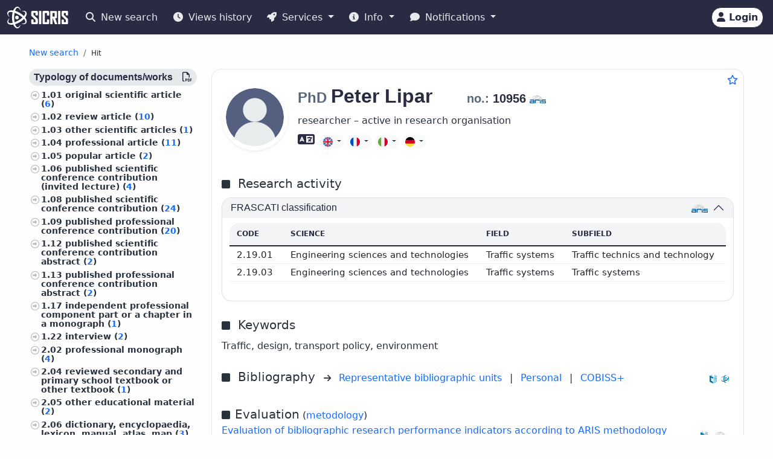

--- FILE ---
content_type: text/html;charset=UTF-8
request_url: https://cris.cobiss.net/ecris/si/en/researcher/7176
body_size: 14985
content:




<!DOCTYPE html>
<html lang="en" class="h-100 scroll-auto">
<head>
  <meta charset="UTF-8"/>
  <meta name="viewport" content="width=device-width, initial-scale=1, shrink-to-fit=no"/>

  <!-- redirect for browsers without JS -->
  
  <noscript>
    <meta http-equiv="refresh" content="0;url=/ecris/si/en/unsupported" />
  </noscript>
  <script nomodule>location='/ecris/si/en/unsupported'</script>

  <!-- theme / build info -->
  <meta name="theme-color" content="#282b42" />
  <meta name="apple-mobile-web-app-status-bar-style" content="#282b42" />
  <meta name="ecris" content="5.4-SNAPSHOT 09.01.2026 15:11" />

  <!-- absolute paths for static assets -->
  <base href="https://cris.cobiss.net/ecris/" />

  <!-- page title -->
  <title>
    
      
      
        CRIS
      
    
  </title>

  

<!-- CSS files -->
<!-- Favicon -->
<link rel="shortcut icon" href="assets/img/favicon/favicon.ico" type="image/x-icon" />
<link rel="apple-touch-icon" href="assets/img/favicon/apple-touch-icon.png" />
<link rel="apple-touch-icon" sizes="57x57" href="assets/img/favicon/apple-touch-icon-57x57.png" />
<link rel="apple-touch-icon" sizes="72x72" href="assets/img/favicon/apple-touch-icon-72x72.png" />
<link rel="apple-touch-icon" sizes="76x76" href="assets/img/favicon/apple-touch-icon-76x76.png" />
<link rel="apple-touch-icon" sizes="114x114" href="assets/img/favicon/apple-touch-icon-114x114.png" />
<link rel="apple-touch-icon" sizes="120x120" href="assets/img/favicon/apple-touch-icon-120x120.png" />
<link rel="apple-touch-icon" sizes="144x144" href="assets/img/favicon/apple-touch-icon-144x144.png" />
<link rel="apple-touch-icon" sizes="152x152" href="assets/img/favicon/apple-touch-icon-152x152.png" />
<link rel="apple-touch-icon" sizes="180x180" href="assets/img/favicon/apple-touch-icon-180x180.png" />

<!-- Fontawesome -->
<link rel="stylesheet" href="assets/vendor/fontawesome-free-6.6.0-web/css/all.min.css" />

<!-- Bootstrap CSS -->
<link href="assets/vendor/bootstrap-5.1.3-dist/css/bootstrap.min.css" rel="stylesheet" />

<!-- Color CSS -->
<link type="text/css" href="assets/css/colorDefinitions.css" rel="stylesheet" />
<link type="text/css" href="assets/css/bootstrapOverrideIzum.css" rel="stylesheet" />
<link type="text/css" href="assets/css/cris.css" rel="stylesheet" />

<!-- Chartist -->
<link type="text/css" href="assets/vendor/chartist/chartist.css" rel="stylesheet" />
<link type="text/css" href="assets/vendor/chartist/legend-plugin.css" rel="stylesheet" />
<link type="text/css" href="assets/css/chartistOverRide.css" rel="stylesheet" />

<!-- Responsive Tables -->
<link type="text/css" href="assets/css/responsiveTables.css" rel="stylesheet" />

<!-- JS Global Variables -->
<script src="assets/js/global-variables.js" type="module"></script>

<!-- Bootstrap JS -->
<script src="assets/vendor/bootstrap-5.1.3-dist/js/bootstrap.bundle.min.js" defer="defer"></script>

<!-- Chartist JS -->
<script src="assets/vendor/chartist/chartist.js" defer="defer"></script>

<!-- HTMX -->
<script src="assets/vendor/htmx/htmx.js"
        integrity="sha384-QFjmbokDn2DjBjq+fM+8LUIVrAgqcNW2s0PjAxHETgRn9l4fvX31ZxDxvwQnyMOX"
        crossorigin="anonymous"></script>
  <script type="module"
          src="/ecris/assets/js/bundle-basic.js?5.3">
  </script>

  <!-- extra <head> markup comes from the page that includes this file -->
  
    
    
    
    
    
    
    
    
    
    
  
</head>

<body class="d-flex flex-column h-100">












<div class="d-none" id="globalVariables">
    <ul class="appData">
        <li class="system">si</li>
        <li class="language">en</li>
        <li class="version">5.3</li>
        <li class="url">si/en</li>
        <li class="publishDate">1.12.2025</li>
        <li class="startAction">details</li>
        <li class="startMode">researcher</li>
        <li class="classificationFormat">frascati</li>
        <li class="tenderUrl">https://cris.cobiss.net/tenders/</li>
        <li class="startQuery"></li>
        <li class="queryMaxLength">5628</li>
        <li class="searchTitle">CRIS</li>

        
            <li class="count">
                <ul>
                    <li data-formated="50,509" class="researcher">50509</li>
                    <li data-formated="22,671" class="project">
                            22671
                    </li>
                    <li data-formated="9,712" class="projects">9712</li>
                    <li data-formated="1,766" class="programs">1766</li>
                    <li data-formated="1,007" class="organization">1007</li>
                    <li data-formated="1,537" class="group">1537</li>
                    <li data-formated="1,558" class="equipment">1558</li>
                </ul>
            </li>

            <ul class="translations">
                <li class="researcher">Researchers</li>
                <li class="project">Projects / Programmes</li>
                <li class="organization">Organisations</li>
                <li class="group">Groups</li>
                <li class="equipment">Equipment</li>
                <li class="publication">Publications</li>
            </ul>

            <span class="urlTokenResponse"></span>
            <span class="serverTime">1768455347</span>
        
    </ul>
</div>

<template id="unexpectedError">
    <div class="alert alert-danger" role="alert">
        <i class="fas fa-exclamation-triangle" aria-hidden="true"></i>
        An unexpected error occurred.
    </div>
</template>

<template id="tokenTimeoutError">
    <div class="alert alert-warning" role="alert">
        <i class="fas fa-clock" aria-hidden="true"></i>
        Your session is no longer valid. If you wish to continue your work in authorised mode, please log in again.
    </div>
</template>




<!-- Should I show the Sign-in buttons? -->


<header>
    <c-topmeni-init>
        <nav class="navbar navbar-expand-lg navbar-dark navbar-theme-primary fixed-top py-1 py-sm-2"
             aria-label="cris menu">

            <div class="container-fluid">

                <!-- ââââââââââââââââââââââ LOGO ââââââââââââââââââââââ -->
                <a class="navbar-brand" href="si/en" aria-label="cris - Home">
                    <img src="assets/img/brand/si/cris-logo-inverse.svg"
                         style="height:36px" alt="cris logo">
                </a>

                <!-- environment label (only for SI deployments) -->
                
                    <span id="navbar-system"></span>
                
                

                <!-- ââââââââââââââââââââââ MAIN NAVBAR ââââââââââââââââââââââ -->
                <div class="collapse navbar-collapse" id="cris-menu">

                    <ul class="navbar-nav me-auto mb-2 mb-sm-0">

                        <!-- New search -->
                        <li class="nav-item">
                            <c-new-search-link>
                                <a class="nav-link" id="new-search" href="si/en">
                                    <i class="fas fa-search me-1" aria-hidden="true"></i>
                                    New search
                                </a>
                            </c-new-search-link>
                        </li>

                        <!-- History (opens an off-canvas) -->
                        <li class="nav-item">
                            <a class="nav-link" id="history">
                                <i class="fas fa-clock me-1" aria-hidden="true"></i>
                                <c-responsive-class>
                                    Views history
                                </c-responsive-class>
                            </a>
                        </li>

                        <!-- â¼ SERVICES ------------------------------------------------- -->
                        <li class="nav-item dropdown">
                            <a class="nav-link dropdown-toggle" href="#"
                               id="sicris-menu-services-dropdown"
                               data-bs-toggle="dropdown" aria-expanded="false">
                                <i class="fas fa-rocket me-1" aria-hidden="true"></i>
                                Services
                            </a>

                            <ul class="dropdown-menu" aria-labelledby="sicris-menu-services-dropdown">

                                <!-- habilitation service (only in Slovene) -->
                                

                                <!-- researcher & organisation registrations -->
                                
                                

                                <!-- virtual-group evaluation & TOP lists (Slovene only) -->
                                

                                <!-- Publications search (always visible) -->
                                <li>
                                    <a class="dropdown-item" href="si/en/biblio">
                                        Publications
                                    </a>
                                </li>

                                <!-- ARIS TopWorks & doc-lists (Slovene only) -->
                                
                            </ul>
                        </li>

                        <!-- â¼ INFO ----------------------------------------------------- -->
                        <li class="nav-item dropdown">
                            <a class="nav-link dropdown-toggle" href="#"
                               id="sicris-menu-info-dropdown" data-bs-toggle="dropdown"
                               aria-expanded="false">
                                <i class="fas fa-info-circle me-1" aria-hidden="true"></i>
                                Info
                            </a>

                            <ul class="dropdown-menu" aria-labelledby="sicris-menu-info-dropdown">
                                <li>
                                    <a class="dropdown-item" href="si/en/intro">
                                        Introduction
                                    </a>
                                </li>

                                

                                
                                    <li>
                                        <a class="dropdown-item"
                                           href="http://www.arrs.si/sl/gradivo/sifranti/"
                                           target="_blank" rel="noopener">
                                                Code lists
                                        </a>
                                    </li>
                                
                            </ul>
                        </li>

                        <!-- â¼ NOTIFICATIONS ------------------------------------------- -->
                        <li class="nav-item dropdown">
                            <a class="nav-link dropdown-toggle" href="#"
                               id="sicris-menu-news-dropdown"
                               data-bs-toggle="dropdown" aria-expanded="false">
                                <i class="fas fa-comment me-1" aria-hidden="true"></i>
                                Notifications
                            </a>

                            <ul class="dropdown-menu" aria-labelledby="sicris-menu-news-dropdown">
                                <li>
                                    <a class="dropdown-item" href="si/en/news">
                                        News and Announcements
                                    </a>
                                </li>

                                <!-- FAQ (selected languages only) -->
                                

                                <!-- REST docs (all non-EN) -->
                                

                                <!-- evaluation-chat custom element -->
                                <li><evaluation-chat-news></evaluation-chat-news></li>
                            </ul>
                        </li>
                    </ul>
                </div><!-- /.navbar-collapse -->


                <!-- âââââââââââââââââââ SIGN-IN / AVATAR BLOCK âââââââââââââââââââ -->
                <div class="
                            sign-in-buttons d-flex flex-fill flex-lg-grow-0
                            justify-content-end me-1 order-lg-last">

                    <!-- â¼ avatar dropdown (hidden until user data arrives via JS) -->
                    <div id="signed-in-btn" class="dropdown d-none">
                        <a href="#"
                           class="text-decoration-none dropdown-toggle btn btn-secondary text-dark
                                  animate-up-2 ms-3 p-0 pe-2"
                           id="dropdownUser2" data-bs-toggle="dropdown"
                           title="user avatar" aria-expanded="false">
                            <img src="assets/img/user.svg" alt="user avatar"
                                 width="32" height="32"
                                 class="rounded-circle avatar-js">
                            <span class="d-none d-sm-inline-block d-lg-none d-xl-inline-block ms-1"></span>
                        </a>

                        <ul class="dropdown-menu right text-small shadow"
                            aria-labelledby="dropdownUser2">

                            <!-- profile visit / edit -->
                            <li>
                                <c-details-link>
                                    <a class="dropdown-item visit-js" href="javascript:void(0)">
                                        <i class="fas fa-user me-1" aria-hidden="true"></i>
                                        Take a look at my profile
                                    </a>
                                </c-details-link>
                            </li>
                            <li>
                                <a class="dropdown-item edit-js" href="javascript:void(0)">
                                    <i class="fas fa-pencil-alt me-1" aria-hidden="true"></i>
                                    Edit my profile
                                </a>
                            </li>

                            <!-- organisation profile visit / edit -->
                            <li>
                                <c-details-link>
                                    <a class="dropdown-item visit-org-js" href="javascript:void(0)">
                                        <i class="fas fa-landmark me-1" aria-hidden="true"></i>
                                        View organisation
                                    </a>
                                </c-details-link>
                            </li>
                            <li>
                                <a class="dropdown-item edit-org-js" href="javascript:void(0)">
                                    <i class="fas fa-pencil-alt me-1" aria-hidden="true"></i>
                                    Edit organisation
                                </a>
                            </li>

                            <!-- change password -->
                            <li>
                                <a class="dropdown-item pwd-change-js" href="javascript:void(0)">
                                    <i class="fas fa-lock me-1" aria-hidden="true"></i>
                                    Change password
                                </a>
                            </li>

                            <!-- Library-request service (if enabled) -->
                            

                            <!-- add-new entity buttons (initially hidden; shown by JS) -->
                            <li><a class="dropdown-item d-none rsr-add-js"
                                   data-text="Are you sure you want to create a new researcher?"
                                   href="javascript:void(0)">
                                <i class="fas fa-plus" aria-hidden="true"></i>
                                <i class="fas fa-atom me-1" aria-hidden="true"></i>
                                Add new researcher
                            </a></li>

                            <li><a class="dropdown-item d-none prj-add-js"
                                   data-text="Are you sure you want to create a new project?"
                                   href="javascript:void(0)">
                                <i class="fas fa-plus" aria-hidden="true"></i>
                                <i class="fas fa-lightbulb me-1" aria-hidden="true"></i>
                                Add new project
                            </a></li>

                            <li><a class="dropdown-item d-none org-add-js"
                                   data-text="Are you sure you want to create a new organisation?"
                                   href="javascript:void(0)">
                                <i class="fas fa-plus" aria-hidden="true"></i>
                                <i class="fas fa-landmark me-1" aria-hidden="true"></i>
                                Add new organisation
                            </a></li>

                            <li><a class="dropdown-item d-none grp-add-js"
                                   data-text="Are you sure you want to create a new group?"
                                   href="javascript:void(0)">
                                <i class="fas fa-plus" aria-hidden="true"></i>
                                <i class="fas fa-users me-1" aria-hidden="true"></i>
                                Add new group
                            </a></li>

                            <!-- logout -->
                            <li>
                                <a class="dropdown-item logout-js" href="javascript:void(0)">
                                    <i class="fas fa-sign-out-alt me-1" aria-hidden="true"></i>
                                    Logout
                                </a>
                            </li>
                        </ul>
                    </div><!-- /#signed-in-btn -->

                    <!-- Sign-in button (shown before login) -->
                    <a class="btn btn-secondary text-dark animate-up-2 ms-3 py-1 px-2 d-none"
                       id="sign-in-btn" href="javascript:void(0)">
                        <i class="fas fa-user" aria-hidden="true"></i>
                        <span class="d-none d-sm-inline-block">
                            Login
                        </span>
                    </a>
                </div><!-- /.sign-in-buttons -->


                <!-- mobile hamburger toggle -->
                <button class="navbar-toggler ms-1" type="button"
                        data-bs-toggle="collapse" data-bs-target="#cris-menu"
                        aria-controls="cris-menu" aria-expanded="false"
                        aria-label="Toggle navigation">
                    <span class="navbar-toggler-icon"></span>
                </button>

            </div><!-- /.container-fluid -->
        </nav>
    </c-topmeni-init>
</header>








    
       <c-toggle-view>
           <div id="search-div" class="container-fluid my-md-4 px-lg-4 px-xl-5 d-none">
               
               
           </div>

           <div id="details-div" class="container-fluid md-4 px-lg-4 px-xl-5 ">
               <c-details-init>
    <br/>
    <div class="pt-5 pb-1 row">
        <div class="col">
            <ul class="breadcrumb fw-bold my-1">

                <!-- ânew searchâ -->
                <li class="breadcrumb-item text-muted small">
                    <a id="backto-new-search" href="javascript:void(null)"
                       class="text-hover-primary">
                        New search
                    </a>
                </li>

                <!-- âresultsâ (initially hidden) -->
                <li class="breadcrumb-item text-muted small d-none">
                    <c-back-to-results-init>
                        <a id="backto-results" href="javascript:void(null)"
                           class="text-hover-primary">
                            Results
                            <small>
                                (<i id="results-type-icon" class="fas fa-atom"
                                    aria-hidden="true"></i>
                                <span id="backto-results-type"></span>)
                            </small>
                        </a>
                    </c-back-to-results-init>
                </li>

                <!-- âdetail resultsâ -->
                <li class="breadcrumb-item text-dark small">
                    <small>Hit</small>
                    <span id="data-from-results" class="d-none">
          <span id="curr-result-num" class="small"></span>
          from
          <span id="all-results-num" class="small"></span>
        </span>
                </li>

                <!-- next / prev buttons -->
                <li class="text-muted small ms-2 d-none next-prev-js">
                    <button class="nextPrevButtons ps-1 pe-2" id="details-prev"
                            aria-label="previous">
                        <i class="fas fa-caret-left fs-4"></i>
                    </button>
                    <button class="nextPrevButtons ps-1 pe-2" id="details-next"
                            aria-label="next">
                        <i class="fas fa-caret-right fs-4"></i>
                    </button>
                    <div id="details-slides-loader"
                         class="spinner-border text-secondary" role="status">
          <span class="visually-hidden">
              Loading...
          </span>
                    </div>
                </li>
            </ul>
        </div>
    </div>

    <!-- ===== LOADERS + DETAILS HOLDER ===== -->
    <div id="details-holder-loader" class="spinner-border text-secondary d-none" role="status">
        <span class="visually-hidden">
          Loading...
        </span>
    </div>

    <div id="details-holder" class="pt-2">
        
            
                
                
                
                
                
                    


<c-details-researcher-init id="7176">
    <div class="row">

        <!-- left sidebar -->
        <div class="col-12 col-lg-3 col-md-4">
            <c-sidebar-position-init shrink-on="1">

                <template class="title-js">
                    <i class="fas fa-book me-2" aria-hidden="true"></i>
                    Researcher publications
                </template>

                <div class="side-bar-position collapse sticky-md-top">
                    <aside>
                         <div class="aside-async-js"></div>
                    </aside>
                </div>

            </c-sidebar-position-init>
        </div>

        <!-- main content -->
        <div class="col-12 col-lg-9 col-md-8 asMain">
           











<div class="card mb-5 w-100">
    <div style="position:absolute;top:0.5rem;right:0.5rem">
        <button class="btn btn-icon-only star star-js" aria-label="Add to favourites">
            <i class="far fa-star" style="color:var(--link-color,#156BFF)" title="Add to favourites"></i>
        </button>
    </div>

    <div class="card-body pt-4 pb-0">
        <!-- =================== BASIC INFO =================== -->
        <div class="d-flex flex-wrap mb-3">
            <div class="me-3">
                <img class="img-avatar position-relative rounded-circle shadow-sm d-inline-block flex-shrink-0"
                     src="https://cris.cobiss.net/ecris/si/en/common/avatar/7176"
                     alt="PhD Peter Lipar" width="110" />
            </div>

            <!-- begin::Podatki raziskovalca-->
            <div class="d-flex flex-column flex-grow-1">
                <h1 class="fs-2 me-1">
                    
                        
                        
                        
                            <span class="text-muted fs-4 title-js">
                                PhD
                            </span>
                            <span class="name-js">
                                Peter
                            </span>
                            <span class="last-name-js">
                                Lipar
                            </span>
                        
                    

                    <span class="text-muted fs-4 title-js">
                        
                    </span>

                    <br class="d-sm-none" />

                    <span class="fw-bold fs-5 ms-sm-5" style="white-space:nowrap;">

                    <span class="text-muted">
                        no.:
                    </span>

                    <span class="mst-id-js">
                        10956
                    </span>

                    <img src="assets/img/source-ARIS.svg"
                         alt="source: ARIS"
                         title="source: ARIS"
                         class="data-source-13 me-2" />
                  </span>
                </h1>

                <!-- status & ORCID -->
                <div class="fs-6 mb-2 pe-2">
                    <div>researcher – active in research organisation</div>
                    
                </div>

                <!-- begin::Kontaktni podatki-->
                <div>
                    

                    

                    

                    
                </div>
                <!-- end::Kontaktni podatki-->

                <!-- begin::Znanje tujih jezikov-->
                <div>
                    <!-- ============= LANG SKILLS ============= -->
                    
                        <div class="align-middle">
                            <i class="fas fa-language me-1 text-dark"
                               title="Foreign language skills"
                               style="font-size:1.4rem" aria-hidden="true"></i>
                            <span class="visually-hidden">Foreign language skills</span>

                            
                                <div class="btn-group">
                                    <button type="button" class="btn btn-light btn-xs dropdown-toggle" data-bs-toggle="dropdown" aria-expanded="true">
                                        <img src="assets/img/flags/language/ENG.svg" style="height:16px;width:auto" alt="ENG"/>
                                    </button>
                                    <ul class="dropdown-menu" style="width:230px">
                                        <li class="border-bottom pb-2">
                                            <span class="fs--1 ps-3"><strong>English</strong></span>
                                        </li>
                                        <li class="text-left fs--2"><strong style="margin-left:1rem">
                                                Reading:</strong> Fluent</li>
                                        <li class="text-left fs--2"><strong style="margin-left:1rem">
                                                Writing:</strong> Functional</li>
                                        <li class="text-left fs--2"><strong style="margin-left:1rem">
                                                Speaking:</strong> Functional</li>
                                    </ul>
                                </div>
                            
                                <div class="btn-group">
                                    <button type="button" class="btn btn-light btn-xs dropdown-toggle" data-bs-toggle="dropdown" aria-expanded="true">
                                        <img src="assets/img/flags/language/FRE.svg" style="height:16px;width:auto" alt="FRE"/>
                                    </button>
                                    <ul class="dropdown-menu" style="width:230px">
                                        <li class="border-bottom pb-2">
                                            <span class="fs--1 ps-3"><strong>French</strong></span>
                                        </li>
                                        <li class="text-left fs--2"><strong style="margin-left:1rem">
                                                Reading:</strong> Functional</li>
                                        <li class="text-left fs--2"><strong style="margin-left:1rem">
                                                Writing:</strong> Basic</li>
                                        <li class="text-left fs--2"><strong style="margin-left:1rem">
                                                Speaking:</strong> Functional</li>
                                    </ul>
                                </div>
                            
                                <div class="btn-group">
                                    <button type="button" class="btn btn-light btn-xs dropdown-toggle" data-bs-toggle="dropdown" aria-expanded="true">
                                        <img src="assets/img/flags/language/ITA.svg" style="height:16px;width:auto" alt="ITA"/>
                                    </button>
                                    <ul class="dropdown-menu" style="width:230px">
                                        <li class="border-bottom pb-2">
                                            <span class="fs--1 ps-3"><strong>Italian</strong></span>
                                        </li>
                                        <li class="text-left fs--2"><strong style="margin-left:1rem">
                                                Reading:</strong> Functional</li>
                                        <li class="text-left fs--2"><strong style="margin-left:1rem">
                                                Writing:</strong> Basic</li>
                                        <li class="text-left fs--2"><strong style="margin-left:1rem">
                                                Speaking:</strong> Functional</li>
                                    </ul>
                                </div>
                            
                                <div class="btn-group">
                                    <button type="button" class="btn btn-light btn-xs dropdown-toggle" data-bs-toggle="dropdown" aria-expanded="true">
                                        <img src="assets/img/flags/language/GER.svg" style="height:16px;width:auto" alt="GER"/>
                                    </button>
                                    <ul class="dropdown-menu" style="width:230px">
                                        <li class="border-bottom pb-2">
                                            <span class="fs--1 ps-3"><strong>German</strong></span>
                                        </li>
                                        <li class="text-left fs--2"><strong style="margin-left:1rem">
                                                Reading:</strong> Functional</li>
                                        <li class="text-left fs--2"><strong style="margin-left:1rem">
                                                Writing:</strong> Basic</li>
                                        <li class="text-left fs--2"><strong style="margin-left:1rem">
                                                Speaking:</strong> Basic</li>
                                    </ul>
                                </div>
                            
                        </div>
                    
                </div>
            </div>

            <!-- EDIT BUTTON -->
            <div class="align-self-start mt-1">
                <a class="btn btn-primary btn-sm d-none edit-profile-js"
                   href="https://cris.cobiss.net/ecris/si/en/update/researcher/7176">
                    <i class="fas fa-pencil-alt me-1" aria-hidden="true"></i>
                    Edit
                </a>
            </div>
        </div>

        <!-- ========== CLASSIFICATIONS ========== -->
        
            
            
                
                    




<!-- Section title -->

    <div class="d-flex pt-4 pb-2">
        <div class="flex-grow-1">
            <i class="fas fa-square me-2" aria-hidden="true"></i>
            <span class="fs-5 me-2">
                    Research activity
            </span>
        </div>
    </div>


<div class="row">
    <div class="col-12">
        <div class="accordion" id="accordionClassification">

            <!-- ARRS / Frascati -->
            
                <div class="accordion-item">
                    <h3 class="accordion-header" id="headingClassificationSra">
                        <button class="accordion-button"
                                type="button"
                                data-bs-toggle="collapse"
                                data-bs-target="#collapseClassificationSra"
                                aria-expanded="true"
                                aria-controls="collapseClassificationSra">

                            <div class="flex-grow-1" id="rsr-sra">
                                    FRASCATI classification
                            </div>

                            <div class="align-self-end">
                                <img src="assets/img/source-ARIS.svg"
                                     alt="source: ARIS"
                                     title="source: ARIS"
                                     class="data-source-13 me-2" />
                            </div>
                        </button>
                    </h3>

                    <div id="collapseClassificationSra"
                         class="accordion-collapse collapse show"
                         aria-labelledby="headingClassificationSra"
                         data-bs-parent="#accordionClassification">

                        <div class="accordion-body fs-7">
                            <div class="pb-2 mb-0 rounded-top">
                                <table class="table card-table-620 w-100 lh-110 fs--1">
                                    <thead class="thead-light">
                                    <tr>
                                        <th scope="col">Code</th>
                                        <th scope="col">Science</th>
                                        <th scope="col">Field</th>
                                        <th scope="col">Subfield</th>
                                    </tr>
                                    </thead>
                                    <tbody>
                                    
                                        <tr>
                                            <td data-label="Code">
                                                    2.19.01&nbsp;
                                            </td>
                                            <td data-label="Science">
                                                    Engineering sciences and technologies&nbsp;
                                            </td>
                                            <td data-label="Field">
                                                    Traffic systems&nbsp;
                                            </td>
                                            <td data-label="Subfield">
                                                    Traffic technics and technology&nbsp;
                                            </td>
                                        </tr>
                                    
                                        <tr>
                                            <td data-label="Code">
                                                    2.19.03&nbsp;
                                            </td>
                                            <td data-label="Science">
                                                    Engineering sciences and technologies&nbsp;
                                            </td>
                                            <td data-label="Field">
                                                    Traffic systems&nbsp;
                                            </td>
                                            <td data-label="Subfield">
                                                    Traffic systems&nbsp;
                                            </td>
                                        </tr>
                                    
                                    </tbody>
                                </table>
                            </div>
                        </div>
                    </div>
                </div>
            
            <!-- /ARRS / Frascati -->

            <!-- CERIF -->
            
            <!-- /CERIF -->

        </div><!-- /.accordion -->
    </div>
</div>

                
            
        

        



    <div class="d-flex pt-4 pb-2">
        <div class="flex-grow-1">
            <i class="fas fa-square me-2" aria-hidden="true"></i>
            <span class="fs-5 me-2">
                    Keywords
            </span>
        </div>
    </div>

    <div class="pb-2">
            Traffic, design, transport policy, environment
    </div>


        



<div class="d-flex pt-3 pb-2 align-middle">

    <div class="flex-grow-1">
        <i class="fas fa-square me-2" aria-hidden="true"></i>
        <span class="fs-5 me-2">
            Bibliography
        </span>
        <i class="fs--2 fas fa-arrow-right me-2" aria-hidden="true"></i>

        <!-- representative bibliography link (if exists) -->
        
            
                <a  class="me-2"
                    href="https://bib.cobiss.net/biblioweb/direct/si/eng/reprsr/10956"
                    target="_blank" rel="noopener">
                        Representative bibliographic units
                </a>
            
            
        

        <span class="me-2">|</span>

        <!-- personal bibliography -->
        <a  class="me-2"
            href="https://bib.cobiss.net/biblioweb/biblio/si/eng/cris/10956"
            target="_blank" rel="noopener">
            Personal
        </a>

        <span class="me-2">|</span>

        <!-- COBISS+ search -->
        <a  href="https://plus-legacy.cobiss.net/cobiss/si/en/bib/search?db=cobib&amp;c=as=10956"
            target="_blank" rel="noopener">
            COBISS+
        </a>
    </div>

    <!-- data-source icons -->
    <div class="align-self-end">
        <img src="assets/img/source-COBISS.svg"
             class="data-source-15 me-2"
             alt="source: COBISS"
             title="source: COBISS">
    </div>

    
        <div class="align-self-end">
            <img src="assets/img/source-SICRIS.svg"
                 class="data-source-13 me-2"
                 alt="source: SICRIS"
                 title="source: SICRIS">
        </div>
    

</div>


        
            








<div class="d-flex pt-4 pb-2">
    <div class="flex-grow-1">
        <i class="fas fa-square me-2" aria-hidden="true"></i><span
            class="fs-5">Evaluation</span>
        (<a
            href="https://www.arrs.si/sl/akti/24/metod-vrednotenje-dela-okt24.asp"
            target="_blank" rel="noopener">metodology</a>)

        <div class="col-xs-12 pb-2">
            <a
                href="https://bib.cobiss.net/biblioweb/eval/si/eng/evalrsr/10956"
                target="_blank" rel="noopener">Evaluation of bibliographic research performance indicators according to ARIS methodology</a>
        </div>

    </div>
    <div class="align-self-end">
        <img src="assets/img/source-COBISS.svg" alt="source: COBISS"
            title="source: COBISS" class="data-source-15 me-2" />
    </div>
    <div class="align-self-end">
        <img src="assets/img/source-ARIS.svg" alt="source: ARIS"
            title="source: ARIS" class="data-source-13 me-2" />
    </div>
</div>


    <div class="d-flex flex-wrap align-items-center fs-7 mb-2">
        <div
            class="border-dark border-dashed border-1 rounded fmw-65 py-1 px-2 mb-2 me-2 text-center text-center">
            <div class="fw-bold">Points</div>
            <div>68.81</div>
        </div>
        <div
            class="border-dark border-dashed border-1 rounded fmw-65 mb-2 py-1 px-2 me-2 text-center">
            <div class="fw-bold">A''</div>
            <div>33.49</div>
        </div>
        <div
            class="border-dark border-dashed border-1 rounded fmw-65 mb-2 py-1 px-2 me-2 text-center">
            <div class="fw-bold">A'</div>
            <div>33.49</div>
        </div>
        <div
            class="border-dark border-dashed border-1 rounded fmw-65 mb-2 py-1 px-2 me-2 text-center">
            <div class="fw-bold">A1/2</div>
            <div>33.49</div>
        </div>
        <div
            class="border-dark border-dashed border-1 rounded fmw-65 mb-2 py-1 px-2 me-2 text-center">
            <div class="fw-bold">CI10</div>
            <div>31</div>
        </div>
        <div
            class="border-dark border-dashed border-1 rounded fmw-65 mb-2 py-1 px-2 me-2 text-center">
            <div class="fw-bold">CImax</div>
            <div>19</div>
        </div>
        <div
            class="border-dark border-dashed border-1 rounded fmw-65 mb-2 py-1 px-2 me-2 text-center">
            <div class="fw-bold">h10</div>
            <div>3</div>
        </div>
        <div
            class="border-dark border-dashed border-1 rounded fmw-65 mb-2 py-1 px-2 me-2 text-center">
            <div class="fw-bold">A1</div>
            <div>0.24</div>
        </div>
        <div
            class="border-dark border-dashed border-1 rounded fmw-65 mb-2 py-1 px-2 text-center">
            <div class="fw-bold">A3</div>
            <div>0.16</div>
        </div>

        <div class="row mb-2">
            <div class="fs--4">Data for the last 5 years (citations for the last 10 years) on
                January 14, 2026;
                Data for score A3 calculation refer to period
                2020-2024
                
                (2023)
                
                </div>
        </div>
    </div>



    <div class="row fs--2 mb-2">
        <div class="col-xs-12">

            Data for ARIS tenders (
                
                    <a href="https://cris.cobiss.net/tenders/rsr/20240521/bib214_10956.html"
                       target="_blank"
                       rel="noopener">
                        21.05.2024 – Target research programmes,
                    </a>
                

                

                <c-archive-link> 
                


<div class="modal fade" tabindex="-1" aria-hidden="true">
    <div class="modal-dialog modal-dialog-scrollable">
        <div class="modal-content">
            <div class="modal-header">
                <h5 class="modal-title">Data archives for ARIS calls for proposals</h5>
                <button type="button" class="btn-close" data-bs-dismiss="modal"
                    aria-label="Close"></button>
            </div>
            <div class="modal-body"></div>
        </div>
    </div>
</div>
 
                <a href="si/en/common/gui/archive/rsr/10956"
                    target="_blank"
                    rel="noopener">
                    archive
                </a>
                </c-archive-link>
            )
            <br />
        </div>
    </div>


            




            


<!-- ===== Citations header ===== -->
<div class="d-flex pt-4 pb-2">
    <div class="flex-grow-1">
        <i class="fas fa-square me-2" aria-hidden="true"></i>
        <span class="fs-5 me-2" id="rsr-cit">
            Citations
        </span>
        <i class="fs--2 fas fa-arrow-right me-2" aria-hidden="true"></i>
        <a href="https://bib.cobiss.net/biblioweb/cit/si/eng/citrsr/10956"
           target="_blank" rel="noopener">
            Citations for bibliographic records in COBIB.SI that are linked to records in citation databases
        </a>
    </div>

    <div class="align-self-end">
        <img src="assets/img/source-Clarivate.svg"
             class="data-source-15 me-2"
             alt="source: WoS"
             title="source: WoS">
        <img src="assets/img/source-Scopus.svg"
             class="data-source-15 me-2"
             alt="source: Scopus"
             title="source: Scopus">
        <img src="assets/img/source-COBISS.svg"
             class="data-source-15 me-2"
             alt="source: COBISS"
             title="source: COBISS">
    </div>
</div>

<!-- ===== Citations table ===== -->


    <div class="pb-2 mb-0 rounded-top">
        <table class="table card-table-620 w-100 lh-110 fs--1 text-center"
               aria-labelledby="rsr-cit">
            <thead class="thead-light">
            <tr>
                <th scope="col">Database</th>
                <th scope="col">Linked records</th>
                <th scope="col">Citations</th>
                <th scope="col">Pure citations</th>
                <th scope="col">Average pure citations</th>
            </tr>
            </thead>
            <tbody>
            <!-- WoS -->
            <tr>
                <td class="fw-bold"
                    data-label="Database">WoS</td>
                <td data-label="Linked records">
                        5&nbsp;
                </td>
                <td data-label="Citations">
                        27&nbsp;
                </td>
                <td data-label="Pure citations">
                        27&nbsp;
                </td>
                <td data-label="Average pure citations">
                        5.4&nbsp;
                </td>
            </tr>

            <!-- Scopus -->
            <tr>
                <td class="fw-bold"
                    data-label="Database">Scopus</td>
                <td data-label="Linked records">
                        6&nbsp;
                </td>
                <td data-label="Citations">
                        32&nbsp;
                </td>
                <td data-label="Pure citations">
                        32&nbsp;
                </td>
                <td data-label="Average pure citations">
                        5.33&nbsp;
                </td>
            </tr>
            </tbody>
        </table>
    </div>

    <!-- async container for extra graphs / charts -->
    <div class="citations-async-js"></div>


        

        





        

        

        

<div class="d-flex pt-4 pb-2">
    <div class="flex-grow-1">

        <i class="fas fa-square me-2" aria-hidden="true"></i>

        <span class="fs-5 me-2">
      Doctoral dissertations and other final papers

            <!-- toggle button -->
      <a class="dissertations-btn-js fs--2" href="javascript:void(0)">
        Show
        <i class="fas fa-table" aria-hidden="true"></i>
      </a>
    </span>

        <!-- hidden async container -->
        <div class="d-none dissertations-content-js">
            <div class="spinner-border text-secondary m-3" role="status"></div>
            Obtaining results now
        </div>

    </div>

    <!-- data-source icon -->
    <div class="align-self-end">
        <img src="assets/img/source-COBISS.svg"
             class="data-source-15 me-2"
             alt="source: COBISS"
             title="source: COBISS">
    </div>
</div>


        
            






    <div class="d-flex pt-4 pb-2">
        <div class="flex-grow-1">
            <i class="fas fa-square me-2" aria-hidden="true"></i><span
                class="fs-5 me-2" id="rsr-employ">Employments</span>
        </div>
        <div class="align-self-end">
            <img src="assets/img/source-ARIS.svg"
                alt="source: ARIS"
                title="source: ARIS"
                class="data-source-13 me-2" />
        </div>
    </div>

<div class="pb-2 rounded-top">
    
        <table class="table card-table-1024 w-100 lh-110 fs--1"
            aria-labelledby="rsr-employ">
            <thead class="thead-light">
                <tr>
                    <th scope="col">Type of employment</th>
                    <th scope="col">Research org.</th>
                    <th scope="col">Research group</th>
                    
                    
                </tr>
            </thead>

            <tbody>
                
                    <tr>
                        <td data-label="Type of employment">Full time employment
                            (120%, RD:36%)&nbsp;
                        </td>
                        <td data-label="Research org."><c-details-link>
                            <a href="https://cris.cobiss.net/ecris/si/en/organization/696">University of Ljubljana, Faculty of Civil and Geodetic Engineering</a></c-details-link>&nbsp;</td>
                        <td data-label="Research group">
                                                            
                                <c-details-link>
                                    <a href="https://cris.cobiss.net/ecris/si/en/group/2041">Traffic Technical Institute</a></c-details-link>&nbsp;
                            
                            
                        </td>
                            
                        
                    </tr>
                
            </tbody>
        </table>
    
</div>

        

        

        


<!-- ============  ARRS / Projects â title bar  ============ -->

    <div class="d-flex pt-4 pb-2">
        <div class="flex-grow-1">
            <i class="fas fa-square me-2" aria-hidden="true"></i>

            
                
          <span class="fs-5 me-2" id="rsr-prj">
            Research projects
            <a class="fs--4" data-bs-toggle="modal" data-bs-target="#legenProjectModal">
              Legend
              <i class="fa fa-info-circle" aria-hidden="true"></i>
            </a>
          </span>
                
                
            
        </div>

        <div class="align-self-end">
            <img class="data-source-13 me-2"
                 src="assets/img/source-ARIS.svg"
                 alt="source: ARIS"
                 title="source: ARIS">
        </div>
    </div>


<!-- ============  Projects table  ============ -->

    <div class="pb-2 mb-0 rounded-top">
        <table class="table card-table-1024 w-100 lh-110 fs--1"
               aria-labelledby="rsr-prj">
            <thead class="thead-light">
            <tr>
                <th scope="col" class="text-center">
                        no.
                </th>
                <th scope="col">
                        Code
                </th>
                <th scope="col">
                        Title
                </th>
                <th scope="col">
                        Period
                </th>
                <th scope="col">
                        Head
                </th>
                <th scope="col" class="text-end">
            <span class="visually-hidden">
                    No. of publications
            </span>
                    <i class="fas fa-book fs-6"
                       aria-hidden="true"
                       title="No. of publications"></i>
                </th>
            </tr>
            </thead>

            <tbody>
                
                    <tr>
                        <!-- index -->
                        <td class="text-center"
                            data-label="#">
                                1.
                        </td>

                        <!-- code -->
                        <td data-label="Code">
                                V2-1513&nbsp;
                        </td>

                        <!-- title + link -->
                        <td data-label="Title">
                            <c-details-link>
                            <a href="https://cris.cobiss.net/ecris/si/en/project/9884">
                                    Izdelava modela povezanosti celotne Slovenije s kolesarskimi potmi (Slovene)
                            </a>
                            </c-details-link>&nbsp;
                        </td>

                        <!-- period -->
                        <td data-label="Period">
                                10/1/2015
                            -
                                10/31/2017&nbsp;
                        </td>

                        <!-- head researcher -->
                        <td data-label="Head">
                            <c-details-link>
                            <a href="https://cris.cobiss.net/ecris/si/en/researcher/5879">
                                    PhD Marijan Žura
                            </a>
                            </c-details-link>&nbsp;
                        </td>

                        <!-- bibliography count -->
                        <td class="text-end"
                            data-label="No. of publications">
                                3,933&nbsp;
                        </td>
                    </tr>
                
                    <tr>
                        <!-- index -->
                        <td class="text-center"
                            data-label="#">
                                2.
                        </td>

                        <!-- code -->
                        <td data-label="Code">
                                J2-5496&nbsp;
                        </td>

                        <!-- title + link -->
                        <td data-label="Title">
                            <c-details-link>
                            <a href="https://cris.cobiss.net/ecris/si/en/project/8648">
                                    Generiranje sintetične populacije kot osnova za "activity-based"/"agent-based" mikrosimulacijske prometne modele (Slovene)
                            </a>
                            </c-details-link>&nbsp;
                        </td>

                        <!-- period -->
                        <td data-label="Period">
                                8/1/2013
                            -
                                7/31/2016&nbsp;
                        </td>

                        <!-- head researcher -->
                        <td data-label="Head">
                            <c-details-link>
                            <a href="https://cris.cobiss.net/ecris/si/en/researcher/5468">
                                    PhD Marjan Lep
                            </a>
                            </c-details-link>&nbsp;
                        </td>

                        <!-- bibliography count -->
                        <td class="text-end"
                            data-label="No. of publications">
                                5,535&nbsp;
                        </td>
                    </tr>
                
                    <tr>
                        <!-- index -->
                        <td class="text-center"
                            data-label="#">
                                3.
                        </td>

                        <!-- code -->
                        <td data-label="Code">
                                V5-1092&nbsp;
                        </td>

                        <!-- title + link -->
                        <td data-label="Title">
                            <c-details-link>
                            <a href="https://cris.cobiss.net/ecris/si/en/project/6884">
                                    Analiza stanja, razvojnih teženj ter usmeritve za strateški prostorski razvoj Slovenije (Slovene)
                            </a>
                            </c-details-link>&nbsp;
                        </td>

                        <!-- period -->
                        <td data-label="Period">
                                10/1/2010
                            -
                                9/30/2011&nbsp;
                        </td>

                        <!-- head researcher -->
                        <td data-label="Head">
                            <c-details-link>
                            <a href="https://cris.cobiss.net/ecris/si/en/researcher/4524">
                                    PhD Andrej Pogačnik
                            </a>
                            </c-details-link>&nbsp;
                        </td>

                        <!-- bibliography count -->
                        <td class="text-end"
                            data-label="No. of publications">
                                4,569&nbsp;
                        </td>
                    </tr>
                
                    <tr>
                        <!-- index -->
                        <td class="text-center"
                            data-label="#">
                                4.
                        </td>

                        <!-- code -->
                        <td data-label="Code">
                                V2-0551&nbsp;
                        </td>

                        <!-- title + link -->
                        <td data-label="Title">
                            <c-details-link>
                            <a href="https://cris.cobiss.net/ecris/si/en/project/5878">
                                    Razvoj modelov za upravljanje prometnih tokov (Slovene)
                            </a>
                            </c-details-link>&nbsp;
                        </td>

                        <!-- period -->
                        <td data-label="Period">
                                9/1/2008
                            -
                                8/31/2011&nbsp;
                        </td>

                        <!-- head researcher -->
                        <td data-label="Head">
                            <c-details-link>
                            <a href="https://cris.cobiss.net/ecris/si/en/researcher/5468">
                                    PhD Marjan Lep
                            </a>
                            </c-details-link>&nbsp;
                        </td>

                        <!-- bibliography count -->
                        <td class="text-end"
                            data-label="No. of publications">
                                3,092&nbsp;
                        </td>
                    </tr>
                
                    <tr>
                        <!-- index -->
                        <td class="text-center"
                            data-label="#">
                                5.
                        </td>

                        <!-- code -->
                        <td data-label="Code">
                                V2-0373&nbsp;
                        </td>

                        <!-- title + link -->
                        <td data-label="Title">
                            <c-details-link>
                            <a href="https://cris.cobiss.net/ecris/si/en/project/5202">
                                    Dnevna prometna migracija na delovno mesto in šolo (Slovene)
                            </a>
                            </c-details-link>&nbsp;
                        </td>

                        <!-- period -->
                        <td data-label="Period">
                                10/1/2006
                            -
                                9/30/2008&nbsp;
                        </td>

                        <!-- head researcher -->
                        <td data-label="Head">
                            <c-details-link>
                            <a href="https://cris.cobiss.net/ecris/si/en/researcher/6434">
                                    PhD Matej Gabrovec
                            </a>
                            </c-details-link>&nbsp;
                        </td>

                        <!-- bibliography count -->
                        <td class="text-end"
                            data-label="No. of publications">
                                5,486&nbsp;
                        </td>
                    </tr>
                
                    <tr>
                        <!-- index -->
                        <td class="text-center"
                            data-label="#">
                                6.
                        </td>

                        <!-- code -->
                        <td data-label="Code">
                                V2-0958&nbsp;
                        </td>

                        <!-- title + link -->
                        <td data-label="Title">
                            <c-details-link>
                            <a href="https://cris.cobiss.net/ecris/si/en/project/4972">
                                    Idejna zasnova ITS v cestnem prometu (Slovene)
                            </a>
                            </c-details-link>&nbsp;
                        </td>

                        <!-- period -->
                        <td data-label="Period">
                                9/1/2004
                            -
                                8/31/2006&nbsp;
                        </td>

                        <!-- head researcher -->
                        <td data-label="Head">
                            <c-details-link>
                            <a href="https://cris.cobiss.net/ecris/si/en/researcher/5879">
                                    PhD Marijan Žura
                            </a>
                            </c-details-link>&nbsp;
                        </td>

                        <!-- bibliography count -->
                        <td class="text-end"
                            data-label="No. of publications">
                                1,910&nbsp;
                        </td>
                    </tr>
                
                    <tr>
                        <!-- index -->
                        <td class="text-center"
                            data-label="#">
                                7.
                        </td>

                        <!-- code -->
                        <td data-label="Code">
                                L2-6401&nbsp;
                        </td>

                        <!-- title + link -->
                        <td data-label="Title">
                            <c-details-link>
                            <a href="https://cris.cobiss.net/ecris/si/en/project/4007">
                                    Hibridni koncept cestninjenja v prostem prometnem toku (Slovene)
                            </a>
                            </c-details-link>&nbsp;
                        </td>

                        <!-- period -->
                        <td data-label="Period">
                                7/1/2004
                            -
                                6/30/2005&nbsp;
                        </td>

                        <!-- head researcher -->
                        <td data-label="Head">
                            <c-details-link>
                            <a href="https://cris.cobiss.net/ecris/si/en/researcher/5879">
                                    PhD Marijan Žura
                            </a>
                            </c-details-link>&nbsp;
                        </td>

                        <!-- bibliography count -->
                        <td class="text-end"
                            data-label="No. of publications">
                                1,538&nbsp;
                        </td>
                    </tr>
                
                    <tr>
                        <!-- index -->
                        <td class="text-center"
                            data-label="#">
                                8.
                        </td>

                        <!-- code -->
                        <td data-label="Code">
                                V2-0167&nbsp;
                        </td>

                        <!-- title + link -->
                        <td data-label="Title">
                            <c-details-link>
                            <a href="https://cris.cobiss.net/ecris/si/en/project/1570">
                                    Implentacija prometne politike (Slovene)
                            </a>
                            </c-details-link>&nbsp;
                        </td>

                        <!-- period -->
                        <td data-label="Period">
                                10/1/1998
                            -
                                6/30/1999&nbsp;
                        </td>

                        <!-- head researcher -->
                        <td data-label="Head">
                            <c-details-link>
                            <a href="https://cris.cobiss.net/ecris/si/en/researcher/5547">
                                    PhD Tomaž Kastelic
                            </a>
                            </c-details-link>&nbsp;
                        </td>

                        <!-- bibliography count -->
                        <td class="text-end"
                            data-label="No. of publications">
                                1,206&nbsp;
                        </td>
                    </tr>
                
                    <tr>
                        <!-- index -->
                        <td class="text-center"
                            data-label="#">
                                9.
                        </td>

                        <!-- code -->
                        <td data-label="Code">
                                V2-0161&nbsp;
                        </td>

                        <!-- title + link -->
                        <td data-label="Title">
                            <c-details-link>
                            <a href="https://cris.cobiss.net/ecris/si/en/project/1568">
                                    Raziskava o izkoriščenosti kolesarskih površin in peš poti upoštevajoč hendikepirane osebe (Slovene)
                            </a>
                            </c-details-link>&nbsp;
                        </td>

                        <!-- period -->
                        <td data-label="Period">
                                10/1/1998
                            -
                                1/30/1999&nbsp;
                        </td>

                        <!-- head researcher -->
                        <td data-label="Head">
                            <c-details-link>
                            <a href="https://cris.cobiss.net/ecris/si/en/researcher/5547">
                                    PhD Tomaž Kastelic
                            </a>
                            </c-details-link>&nbsp;
                        </td>

                        <!-- bibliography count -->
                        <td class="text-end"
                            data-label="No. of publications">
                                890&nbsp;
                        </td>
                    </tr>
                
            </tbody>
        </table>
    </div>


        


<!-- =================  ARRS PROGRAMS â header  ================= -->

    <div class="d-flex pt-4 pb-2">
        <div class="flex-grow-1">
            <i class="fas fa-square me-2" aria-hidden="true"></i>
            <span class="fs-5 me-2" id="rsr-prg">
        ARIS research and infrastructure programmes
        <a class="fs--4" data-bs-toggle="modal" data-bs-target="#legendProgramModal">
          Legend
          <i class="fa fa-info-circle" aria-hidden="true"></i>
        </a>
      </span>
        </div>

        <div class="align-self-end">
            <img class="data-source-13 me-2"
                 src="assets/img/source-ARIS.svg"
                 alt="source: ARIS"
                 title="source: ARIS">
        </div>
    </div>


<!-- =================  ARRS PROGRAMS â table  ================= -->

    <div class="pb-2 mb-0 rounded-top">
        <table class="table card-table-1024 w-100 lh-110 fs--1"
               aria-labelledby="rsr-prg">
            <thead class="thead-light">
            <tr>
                <th scope="col" class="text-center">
                        no.
                </th>
                <th scope="col">
                        Code
                </th>
                <th scope="col">
                        Title
                </th>
                <th scope="col">
                        Period
                </th>
                <th scope="col">
                        Head
                </th>
                <th scope="col" class="text-end">
            <span class="visually-hidden">
                    No. of publications
            </span>
                    <i class="fas fa-book fs-6"
                       aria-hidden="true"
                       title="No. of publications"></i>
                </th>
            </tr>
            </thead>

            <tbody>
            
                <tr>
                    <!-- index -->
                    <td class="text-center" data-label="#">
                            1.
                    </td>

                    <!-- code -->
                    <td data-label="Code">
                            P0-0508-0792&nbsp;
                    </td>

                    <!-- title -->
                    <td data-label="Title">
                        <c-details-link>
                        <a href="https://cris.cobiss.net/ecris/si/en/project/2684">
                                Road traffic and infrastructure management
                        </a>
                        </c-details-link>&nbsp;
                    </td>

                    <!-- period -->
                    <td data-label="Period">
                            1/1/1999
                        -
                            4/30/2002
                    </td>

                    <!-- head researcher -->
                    <td data-label="Head">
                        <c-details-link>
                        <a href="https://cris.cobiss.net/ecris/si/en/researcher/5547">
                                PhD Tomaž Kastelic
                        </a>
                        </c-details-link>&nbsp;
                    </td>

                    <!-- biblio count -->
                    <td class="text-end"
                        data-label="No. of publications">
                            1,732&nbsp;
                    </td>
                </tr>
            
            </tbody>
        </table>
    </div>


        

<!-- ===========  EU / International projects â header  =========== -->


<!-- ===========  EU / International projects â table  =========== -->


        




        
            <div class="alert alert-primary">
                    We were not given permission by the researcher to publish data.
            </div>
        

    </div>
</div>

        </div>

    </div>
</c-details-researcher-init>

                
            
        
    </div>
</c-details-init>

           </div>
       </c-toggle-view>
    

     

     

     

     

    

    

    

    

    

    

 





<c-signin-modal-init>
  <div class="modal fade" tabindex="-1" aria-modal="true" role="dialog"
       aria-labelledby="signInModalTitle" aria-hidden="true">
    <div class="modal-dialog">
      <div class="modal-content">
        <div class="modal-header">
          <h3 class="mb-0" id="signInModalTitle">Login with password </h3>
          <button type="button" class="btn-close" data-bs-dismiss="modal"
                  aria-label="Close"></button>
        </div>
        <div class="modal-body">
          <form action="#" class="mt-4">
            <div class="form-group mb-4">
              <label id="labelUsername">E-mail or researcher code</label>
              <div class="input-group">
                <span class="input-group-text" id="basic-addon1">
                  <span class="fas fa-user"></span>
                </span>
                <input type="text" class="form-control" id="username"
                       aria-labelledby="labelUsername" autofocus required />
              </div>
            </div>
            <div class="form-group mb-4">
              <label for="password" id="labelPassword">Password</label>
              <div class="input-group">
                <span class="input-group-text" id="basic-addon2">
                  <span class="fas fa-unlock-alt"></span>
                </span>
                <input type="password" class="form-control" id="password"
                       minlength="4" aria-labelledby="labelPassword" required />
              </div>
              
            </div>
            <div class="d-grid">
              <button type="submit" class="btn btn-primary">
                Login
              </button>
            </div>
          </form>
        </div>
              <div class="modal-footer d-block">
		<span class="fw-normal">
          Want to sign up via e-mail?
          <a href="javascript:void(null)" class="fw-bold link-to-email-only">Login with e-mail</a>.
        </span>
      </div>
      </div>
    </div>
  </div>
</c-signin-modal-init>


<c-set-pw-modal-init>
  <div class="modal fade" tabindex="-1" role="dialog" aria-modal="true"
       aria-labelledby="setPasswordModalTitle" aria-hidden="true">
    <div class="modal-dialog">
      <div class="modal-content">
        <div class="modal-header">
          <h3 class="mb-0" id="setPasswordModalTitle">Set password</h3>
          <button type="button" class="btn-close" data-bs-dismiss="modal"
                  aria-label="Close"></button>
        </div>
        <div class="modal-body">
          <form>
            <div class="form-group mb-3">
              <label for="password-1" id="lab-password-1">Password</label>
              <div class="input-group">
                <span class="input-group-text"><span class="fas fa-lock"></span></span>
                <input type="password" minlength="8" class="form-control"
                       id="password-1" aria-labelledby="lab-password-1"
                       autofocus="autofocus" required="required" />
              </div>
              <div class="form-text">Password must contain at least 8 characters</div>
            </div>

            <div class="form-group mb-3">
              <label for="password-2" id="lab-password-2">Confirm password</label>
              <div class="input-group">
                <span class="input-group-text"><span class="fas fa-lock"></span></span>
                <input type="password" minlength="8" class="form-control"
                       id="password-2" aria-labelledby="lab-password-2"
                       required="required" />
              </div>
              <div id="fb-password-2" class="form-text text-danger d-none">Passwords do not match</div>
            </div>

            <div class="d-grid mb-3">
              <button type="submit" class="btn btn-primary">
                Send request
                <div class="spinner-border spinner-border-sm text-secondary d-none"
                     role="status">
                  <span class="visually-hidden">In progress</span>
                </div>
              </button>
            </div>
          </form>
        </div>
      </div>
    </div>
  </div>
</c-set-pw-modal-init>


<c-rsr-registration-init>
  <div class="modal fade" tabindex="-1" aria-modal="true" role="dialog"
       aria-labelledby="rsrRegistrationModalTitle" aria-hidden="true">
    <div class="modal-dialog">
      <div class="modal-content">
        <div class="modal-header">
          <h3 class="mb-0" id="rsrRegistrationModalTitle">
            
              ecris.rsr_tch_pri.registration
            
            
          </h3>
          <button type="button" class="btn-close" data-bs-dismiss="modal" aria-label="Close"></button>
        </div>
        <div class="modal-body pb-1">
          <form class="mt-0">
            <div class="form-group pb-4">
              <label for="rsr-reg-fname" id="rsr-reg-fname-label">Name</label>
              <div class="input-group">
                <span class="input-group-text"><span class="fas fa-hashtag"></span></span>
                <input type="text" class="form-control" id="rsr-reg-fname"
                       aria-labelledby="rsr-reg-fname-label" autofocus="autofocus" required="required" />
              </div>
            </div>
            <div class="form-group pb-4">
              <label for="rsr-reg-lname" id="rsr-reg-lname-label">Surname</label>
              <div class="input-group">
                <span class="input-group-text"><span class="fas fa-hashtag"></span></span>
                <input type="text" class="form-control" id="rsr-reg-lname"
                       aria-labelledby="rsr-reg-lname-label" autofocus="autofocus" required="required" />
              </div>
            </div>
            <div class="form-group">
              <div class="form-group mb-4">
                <label for="rsr-reg-email" id="rsr-reg-email-label">E-mail</label>
                <div class="input-group">
                  <span class="input-group-text"><span class="fas fa-envelope"></span></span>
                  <input type="email" class="form-control" id="rsr-reg-email"
                         aria-labelledby="rsr-reg-email-label" required="required" />
                </div>
              </div>
            </div>
          
            <div class="form-group">
              <div class="form-group mb-4">
                <label for="rsr-reg-regnum" id="rsr-reg-regnum-label">Registration number</label>
                <div class="input-group">
                  <span class="input-group-text"><span class="fas fa-hashtag"></span></span>
                  <input type="number" class="form-control" id="rsr-reg-regnum"
                         aria-labelledby="rsr-reg-regnum-label" required="required" />
                </div>
              </div>
            </div>
          
            <div class="d-grid">
              <button type="submit" class="btn btn-primary">
                <div class="spinner-border spinner-border-sm text-secondary d-none" role="status">
                  <span class="visually-hidden">In progress</span>
                </div>
                Submit a link
              </button>
            </div>
          </form>
          <p class="my-1">
            <small><span class="fas fa-info-circle"></span>
              You will receive a link to your e-mail address, which you can use to login to the application.
            </small>
          </p>
        </div>
        <div class="modal-footer"></div>
      </div>
    </div>
  </div>
</c-rsr-registration-init>



<c-org-registration-init>
  <div class="modal fade" tabindex="-1" role="dialog" aria-modal="true"
       aria-labelledby="orgRegistrationModalTitle" aria-hidden="true">
    <div class="modal-dialog">
      <div class="modal-content">
        <div class="modal-header">
          <h3 class="mb-0" id="orgRegistrationModalTitle">
            Organisation registration
          </h3>
          <button type="button" class="btn-close" data-bs-dismiss="modal"
                  aria-label="Close"></button>
        </div>
        <div class="modal-body pb-1">
          <form class="mt-4">
            <div class="form-group pb-4">
              <label for="org-reg-name" id="org-reg-name-label">Name of organisation</label>
              <div class="input-group">
                <span class="input-group-text"><span class="fas fa-hashtag"></span></span>
                <input type="text" class="form-control" id="org-reg-name"
                       aria-labelledby="org-reg-name-label" autofocus="autofocus" required="required" />
              </div>
            </div>

            <div class="form-group pb-4">
              <label for="org-reg-name-eng" id="org-reg-name-eng-label">Title in English</label>
              <div class="input-group">
                <span class="input-group-text"><span class="fas fa-hashtag"></span></span>
                <input type="text" class="form-control" id="org-reg-name-eng"
                       aria-labelledby="org-reg-name-eng-label" autofocus="autofocus" required="required" />
              </div>
            </div>

            <hr/>
            <div class="mb-3">
              <h5>Contact person</h5>
              <small>(If you enter the registration number, you do not have to enter any other data.)</small>
            </div>

            <div class="form-group pb-4">
              <label for="orgReg-con-rsrmstid" id="orgReg-con-rsrmstid-label">Researcher code (if existing)</label>
              <div class="input-group">
                <span class="input-group-text"><span class="fas fa-hashtag"></span></span>
                <input type="text" class="form-control" id="orgReg-con-rsrmstid"
                       aria-labelledby="orgReg-con-rsrmstid-label" autofocus="autofocus" />
              </div>
            </div>

            <div class="form-group pb-4">
              <label for="orgReg-con-firstName" id="orgReg-con-firstName-label">Name</label>
              <div class="input-group">
                <span class="input-group-text"><span class="fas fa-hashtag"></span></span>
                <input type="text" class="form-control" id="orgReg-con-firstName"
                       aria-labelledby="orgReg-con-firstName-label" autofocus="autofocus" />
              </div>
            </div>

            <div class="form-group pb-4">
              <label for="orgReg-con-lastName" id="orgReg-con-lastName-label">Surname</label>
              <div class="input-group">
                <span class="input-group-text"><span class="fas fa-hashtag"></span></span>
                <input type="text" class="form-control" id="orgReg-con-lastName"
                       aria-labelledby="orgReg-con-lastName-label" autofocus="autofocus" />
              </div>
            </div>

            <div class="form-group">
              <div class="form-group mb-4">
                <label for="orgReg-con-email" id="orgReg-con-email-label">E-mail</label>
                <div class="input-group">
                  <span class="input-group-text"><span class="fas fa-envelope"></span></span>
                  <input type="email" class="form-control" id="orgReg-con-email"
                         aria-labelledby="orgReg-con-email-label" />
                </div>
              </div>
            </div>

            <div class="d-grid">
              <button type="submit" class="btn btn-primary">
                <div class="spinner-border spinner-border-sm text-secondary d-none" role="status">
                  <span class="visually-hidden">In progress</span>
                </div>
                Submit a link
              </button>
            </div>
          </form>

          <p class="my-1">
            <small><span class="fas fa-info-circle"></span>
              You will receive a link to your e-mail address, which you can use to login to the application.
            </small>
          </p>
        </div>
        <div class="modal-footer"></div>
      </div>
    </div>
  </div>
</c-org-registration-init>


<c-email-only-signin-modal-init>
  <div class="modal fade" tabindex="-1" aria-modal="true" role="dialog"
       aria-labelledby="emailSignInTitle" aria-hidden="true">
    <div class="modal-dialog">
      <div class="modal-content">
        <div class="modal-header">
          <h3 class="mb-0" id="emailSignInTitle">Login with e-mail address</h3>
          <button type="button" class="btn-close" data-bs-dismiss="modal" aria-label="Close"></button>
        </div>
        <div class="modal-body pb-1">
          <form class="mt-4">
            <div class="form-group">
              <div class="form-group mb-4">
                <label for="email-signin" id="email-signin-label">E-mail</label>
                <div class="input-group">
                  <span class="input-group-text"><span class="fas fa-envelope"></span></span>
                  <input type="email" class="form-control" id="email-signin2"
                         aria-labelledby="email-signin-label" required="required" />
                </div>
              </div>
                
            </div>
            <div class="d-grid">
              <button type="submit" class="btn btn-primary">
                <div class="spinner-border spinner-border-sm text-secondary d-none" role="status">
                  <span class="visually-hidden">In progress</span>
                </div>
                Submit a link
              </button>
            </div>
          </form>
          <p class="my-1">
            <small>
              <span class="fas fa-info-circle"></span>
              You will receive a link to your e-mail address, which you can use to login to the application.
            </small>
          </p>
        </div>
              <div class="modal-footer d-block">
        <span class="fw-normal">
          Do you want to log in with a password?
          <a href="javascript:void(null)" class="fw-bold link-to-pass">Login with password</a>.
        	</span>
      	</div>
      </div>
    </div>
  </div>
</c-email-only-signin-modal-init>


<c-response-modal>
  <div class="modal fade" id="exampleModal" tabindex="-1" role="dialog" aria-modal="true" aria-hidden="true">
    <div class="modal-dialog modal-dialog-centered">
      <div class="modal-content">
        <div class="modal-header">
          <div class="modal-title" id="modalTitle"></div>
          <button type="button" class="btn-close" data-bs-dismiss="modal" aria-label="Close"></button>
        </div>
        <div class="modal-body">
          <div class="alert" role="alert">
            <i class="" aria-hidden="true"></i> <span></span>
          </div>
        </div>
      </div>
    </div>
  </div>
</c-response-modal>



<c-habilitation-init>
  <div class="modal fade" id="habilitationModal" tabindex="-1"
       aria-labelledby="habilitationModalTitle" aria-hidden="true">
    <div class="modal-dialog">
      <div class="modal-content">
        <div class="modal-header">
          <h5 class="modal-title" id="habilitationModalTitle">Bibliografski kazalci uspešnosti</h5>
          <button type="button" class="btn-close" data-bs-dismiss="modal" aria-label="Close"></button>
        </div>
        <div class="modal-body">
          <select class="form-select mb-3" name="university"
                  aria-label="University">
            <option value="" selected="">Select university</option>
            <option value="unip">University of Primorska</option>
            <option value="unim">University of Maribor</option>
            <option value="unil">University of Ljubljana</option>
            <option value="unin">New University</option>
            <option value="ijs">Jožef Stefan International Postgraduate School</option>
            <option value="fis">Faculty of Information Studies in Novo mesto</option>
            <option value="fzab">Angela Boškin Faculty of Health Care</option>
            <option value="ung">University of Nova Gorica</option>
          </select>

          <c-autocomplete-init placeholder='Enter researcher'
                               target="researcher/habilitation/uni"></c-autocomplete-init>
        </div>
      </div>
    </div>
  </div>
</c-habilitation-init>


<c-confirm-modal-init>
  <div class="modal modal-fullscreen-sm-down fade modal-animate anim-blur" tabindex="-1">
    <div class="modal-dialog">
      <div class="modal-content">
        <div class="modal-header">
          <h5 class="modal-title">Confirmation required</h5>
          <button type="button" class="btn-close" data-bs-dismiss="modal" aria-label="Close"></button>
        </div>
        <div class="modal-body">
          <p class="text-js"></p>
        </div>
        <div class="modal-footer">
          <button type="button" class="btn btn-secondary" data-bs-dismiss="modal">
            Cancel
          </button>
          <button type="button" class="btn btn-primary confirm-js">
            Confirm
          </button>
        </div>
      </div>
    </div>
  </div>
</c-confirm-modal-init>


<div class="modal fade" id="legenProjectModal" tabindex="-1" aria-labelledby="legenProjectModalLabel" aria-hidden="true">
  <div class="modal-dialog">
    <div class="modal-content">
      <div class="modal-header">
        <h5 class="modal-title" id="legenProjectModalLabel">Legend of  research project types</h5>
        <button type="button" class="btn-close" data-bs-dismiss="modal" aria-label="Close"></button>
      </div>
      <div class="modal-body">
        L – applied research project<br />
        J – basic research project<br />
        M –  CRP Mir<br />
        V – target research project<br />
        Z – postdoctoral research project<br />
        N – European (ERC Complementary Scheme, Lead Agency)<br />
        H – European research project (ERA projects)<br />
        R – development research project<br />
        T – natural and cultural heritage project<br />
        NI – bilateral research projects (cooperation with Israel)<br />
        NC – bilateral research projects (cooperation with CEA)<br />
        NK – bilateral research projects (cooperation with China)
      </div>
    </div>
  </div>
</div>


<div class="modal fade" id="legendProgramModal" tabindex="-1" aria-labelledby="legendProgramModalLabel" aria-hidden="true">
  <div class="modal-dialog">
    <div class="modal-content">
      <div class="modal-header">
        <h5 class="modal-title" id="legendProgramModalLabel">Legend of research programme types</h5>
        <button type="button" class="btn-close" data-bs-dismiss="modal" aria-label="Close"></button>
      </div>
      <div class="modal-body">
        ARIS research (P) and infrastructure (I) programmes are carried out by research organizations; \nARIS carries out the evaluation, monitoring and (co-)financing of research and infrastructure programmes.
      </div>
    </div>
  </div>
</div>



<footer class="mt-auto bg-primary text-white text-center py-3">
	<div class="container-fluid fs--2">
		<div class="row">

			
			
				<div class="col-12 col-sm-6 col-md-4 mt-1 mt-sm-0">
					<c-language-link lng="sl">
						<button type="submit" style="background:transparent;border:none;color:#fff">
							<img src="assets/img/flags/language/SLV.svg" class="mb-1" style="height:1rem;width:auto" alt="SLV"/>
							Slovenščina
						</button>
					</c-language-link>
					<span class="px-1" title="V5.3 ">|</span>
					<c-language-link lng="en">
						<button type="submit" style="background:transparent;border:none;color:#fff">
							<img src="assets/img/flags/language/ENG.svg" class="mb-1" style="height:1rem;width:auto" alt="ENG"/>
							English
						</button>
					</c-language-link>
				</div>
			

			
			

			
			

			
			

			
			

			
			

			
			

			
			<div class="col-12 col-sm-6 col-md-4 mt-2 mt-sm-0">
				<a style="white-space:nowrap"
				   href="tel:+386 2 252 03 33"
				   target="_blank" rel="noopener">
					<i class="fas fa-phone fs-6" aria-hidden="true"></i>
					+386 2 252 03 33
				</a>
				<br class="d-none d-sm-block d-xl-none"/>
				<a style="white-space:nowrap"
				   href="mailto:podpora@izum.si">
					<i class="fas fa-envelope ms-1 fs-6" aria-hidden="true"></i>
					podpora@izum.si
				</a>
			</div>

			
			<div class="col-12 col-md-4 order-md-first mt-2 mt-md-0">
				&copy;
				<a href="https://www.izum.si" target="_blank" rel="noopener">
					IZUM
				</a>
				2026.
				All rights reserved.
				<br/>

				

				
					<a href="https://www.izum.si/en/cookies/" target="_blank" rel="noopener">
							Cookies
					</a>
					
						|
						<a href="https://izum.si/en/accessibility-statement/" target="_blank" rel="noopener">
								Accessibility statement
						</a>
					
				
			</div>

		</div>
	</div>
</footer>


<c-history-offcanvas>
  <div class="offcanvas offcanvas-start" tabindex="-1" aria-labelledby="offcanvasExampleLabel">
    <div class="offcanvas-header">
      <h5 class="offcanvas-title title-history-js d-none" id="offcanvasExampleLabel">
        <i class="fas fa-clock me-1" aria-hidden="true"></i> Views history
        <small class="fs-6"></small>
      </h5>
      <h5 class="offcanvas-title title-favourites-js d-none" id="offcanvasExampleLabel">
        <i class="fas fa-star me-1" aria-hidden="true"></i> Favourite
        <small class="fs-6"></small>
      </h5>
      <button type="button" class="btn-close text-reset" data-bs-dismiss="offcanvas" aria-label="Close"></button>
    </div>

    <div class="offcanvas-body">
      <button type="button" class="btn btn-sm btn-secondary w-100 mb-3 clear-js">
        <i class="fas fa-trash-alt" aria-hidden="true"></i> Clear history
      </button>
      <div class="body-js"></div>
    </div>
  </div>
</c-history-offcanvas>


</body>
</html>
